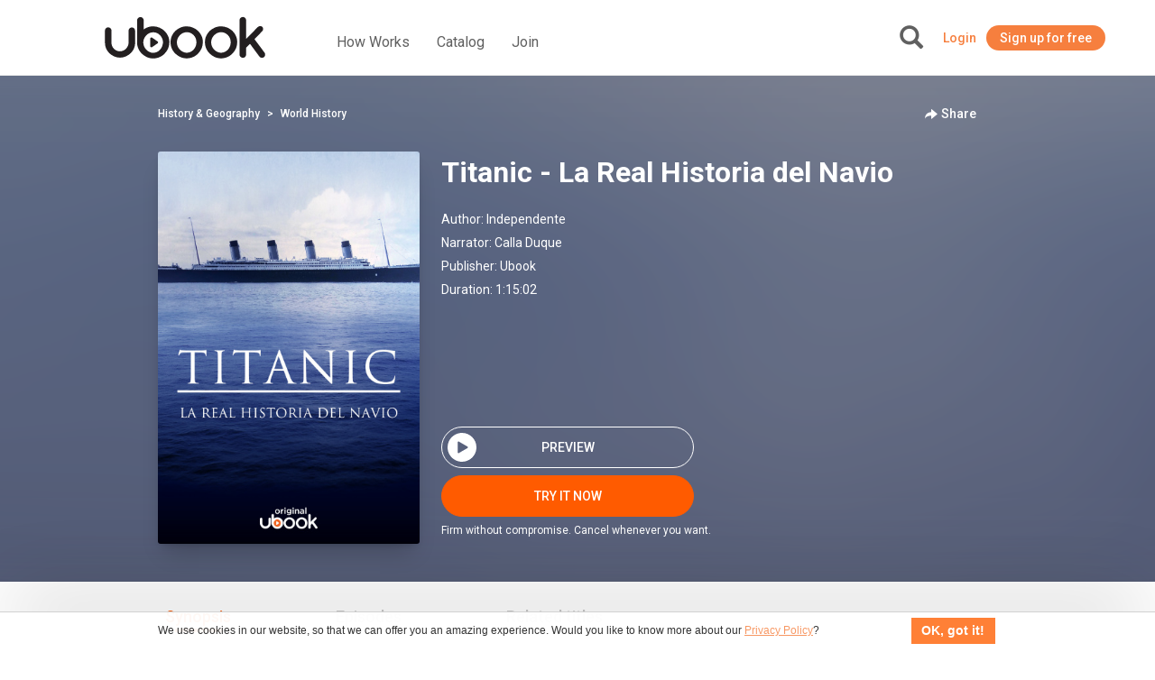

--- FILE ---
content_type: text/html; charset=UTF-8
request_url: https://ca.ubook.com/headerLogin
body_size: -287
content:
{"timezone_offset":0,"credit":0,"logged":false,"licenses":[],"consolidated_access_package":{"name":"Access Package","offline_content":"no","has_news":"yes","has_radio":"no","libraries":[{"id":"2"}],"digital_license_libraries":[],"expire_date":"2026-01-27 19:50:10"},"data_layer_userrelated_parms":{"is_user_logged":"no"},"data_layer_events":null,"libraries":[2],"digital_license_libraries":[],"country":"US","marketplaceCheck":false}

--- FILE ---
content_type: image/svg+xml
request_url: https://ca.ubook.com/img/icon/productDetails/btn-add.svg
body_size: -185
content:
<svg width="49" height="49" viewBox="0 0 49 49" fill="none" xmlns="http://www.w3.org/2000/svg">
<path fill-rule="evenodd" clip-rule="evenodd" d="M24.5 49C38.031 49 49 38.031 49 24.5C49 10.969 38.031 0 24.5 0C10.969 0 0 10.969 0 24.5C0 38.031 10.969 49 24.5 49ZM21 16C21 14.8954 21.8954 14 23 14H25C26.1046 14 27 14.8954 27 16V21H32C33.1046 21 34 21.8954 34 23V25C34 26.1046 33.1046 27 32 27H27V32C27 33.1046 26.1046 34 25 34H23C21.8954 34 21 33.1046 21 32V27H16C14.8954 27 14 26.1046 14 25V23C14 21.8954 14.8954 21 16 21H21V16Z" fill="white"/>
</svg>
